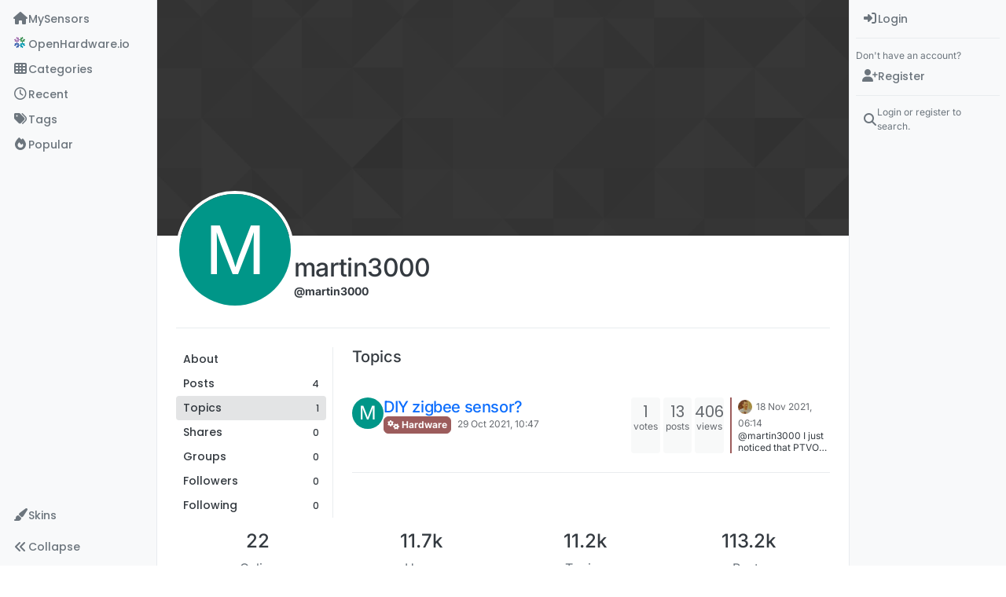

--- FILE ---
content_type: application/javascript; charset=UTF-8
request_url: https://forum.mysensors.org/assets/forum/account-topics.f85c7314e6eb8f655b47.min.js
body_size: -784
content:
"use strict";(self.webpackChunknodebb=self.webpackChunknodebb||[]).push([[46923],{22410:((v,_,p)=>{var E,u;E=[p(91749),p(29930),p(49897)],u=(function(w,T,C){const l={};let a,r=0,e=!1,d,i=0;l.init=function(o,s){const t=$("body");typeof o=="function"?(a=o,d=t):(a=s,d=o||t),r=$(window).scrollTop(),$(window).off("scroll",h).on("scroll",h),t.height()<=$(window).height()&&(ajaxify.data.pagination||ajaxify.data.pagination.pageCount>1)&&a(1)};function h(){i&&clearTimeout(i),i=setTimeout(function(){i=0,f()},60)}function f(){const o=utils.findBootstrapEnvironment(),s=(o==="xs"||o==="sm")&&$("html").hasClass("composing");if(e||s||app.flags._glance)return;const t=$(window).scrollTop(),n=$(window).height(),c=d.height()-n,m=d.offset()?d.offset().top:0,g=100*(t-m)/(c<=0?n:c),D=15,S=85,A=t>r?1:-1;(g<D&&t<r||g>S&&t>r||g<0&&A>0&&c<0)&&a(A),r=t}return l.loadMore=function(o,s,t){if(e)return;e=!0;const n={method:o,data:s};w.fire("action:infinitescroll.loadmore",n),(n.method.startsWith("/")?C.get:socket.emit)(n.method,n.data,function(m,g){if(m)return e=!1,T.error(m);t(g,function(){e=!1})})},l.loadMoreXhr=function(o,s){if(e)return;e=!0;const t=config.relative_path+"/api"+location.pathname.replace(new RegExp("^"+config.relative_path),""),n={url:t,data:o};w.fire("action:infinitescroll.loadmore.xhr",n),$.get(t,o,function(c){s(c,function(){e=!1})}).fail(function(c){e=!1,T.error(String(c.responseJSON||"[[error:no-connection]]"))})},l.removeExtra=function(o,s,t){let n=$();if(o.length<=t)return n;const c=o.length-t;if(s>0){const m=$(document).height(),g=$(window).scrollTop();n=o.slice(0,c).remove(),$(window).scrollTop(g+($(document).height()-m))}else n=o.slice(o.length-c).remove();return n},l}).apply(_,E),u!==void 0&&(v.exports=u)}),76835:((v,_,p)=>{var E,u;E=[p(67910),p(22410),p(91749)],u=(function(w,T,C){const l={};let a,r=1;l.init=function(){w.init(),l.handleInfiniteScroll("account/topics")},l.handleInfiniteScroll=function(i){a=i,r=ajaxify.data.pagination.currentPage,config.usePagination||T.init(e)};function e(i){if(i<0)return;const h=utils.params();r+=1,h.page=r,T.loadMoreXhr(h,function(f,o){f.topics&&f.topics.length?d(f.topics,o):o()})}function d(i,h){app.parseAndTranslate(a,"topics",{topics:i},function(f){$('[component="category"]').append(f),f.find(".timeago").timeago(),C.fire("action:topics.loaded",{topics:i}),h()})}return l}).apply(_,E),u!==void 0&&(v.exports=u)})}]);
